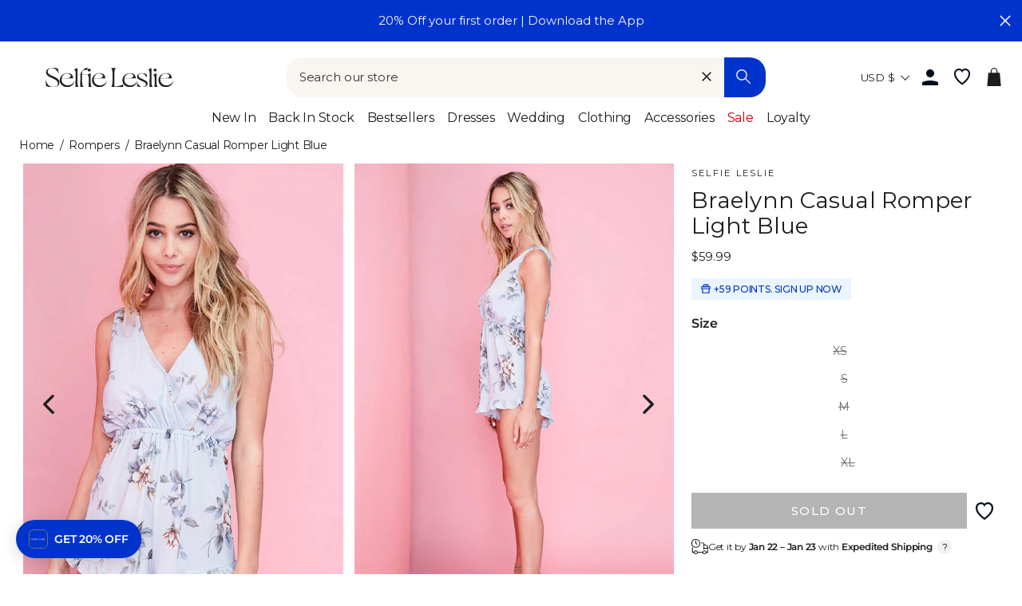

--- FILE ---
content_type: text/css
request_url: https://www.selfieleslie.com/cdn/shop/t/303/assets/component-promo-banner.min.css?v=69689889346016120751766383198
body_size: -647
content:
promo-banner{text-wrap:wrap;background-color:var(--promoBannerBackgroundColor);border:1px solid;border-color:var(--promoBannerBorderColor);color:var(--promoBannerTextColor);display:none;font-size:12px;line-height:1.2;margin-bottom:0;padding:5px;text-transform:uppercase}.product-single__meta promo-banner{font-size:17px}

--- FILE ---
content_type: text/javascript
request_url: https://www.selfieleslie.com/cdn/shop/t/303/assets/country-switcher.min.js?v=84527484539425781351766383201
body_size: 14594
content:
!function(){var t={2:function(t,n,r){var e=r(6926),o=r(9310);(t.exports=function(t,n){return o[t]||(o[t]=void 0!==n?n:{})})("versions",[]).push({version:"3.15.2",mode:e?"pure":"global",copyright:"© 2021 Denis Pushkarev (zloirock.ru)"})},17:function(t,n,r){"use strict";var e=r(1605),o=r(1344).filter;e({target:"Array",proto:!0,forced:!r(5634)("filter")},{filter:function(t){return o(this,t,arguments.length>1?arguments[1]:void 0)}})},54:function(t,n,r){"use strict";var e,o,i=r(6844),c=r(9811),u=r(2),a=r(3105),f=r(9206).get,s=r(1036),l=r(8121),p=RegExp.prototype.exec,v=u("native-string-replace",String.prototype.replace),y=p,d=(e=/a/,o=/b*/g,p.call(e,"a"),p.call(o,"a"),0!==e.lastIndex||0!==o.lastIndex),h=c.UNSUPPORTED_Y||c.BROKEN_CARET,g=void 0!==/()??/.exec("")[1];(d||g||h||s||l)&&(y=function(t){var n,r,e,o,c,u,s,l=this,x=f(l),b=x.raw;if(b)return b.lastIndex=l.lastIndex,n=y.call(b,t),l.lastIndex=b.lastIndex,n;var m=x.groups,S=h&&l.sticky,w=i.call(l),O=l.source,E=0,j=t;if(S&&(-1===(w=w.replace("y","")).indexOf("g")&&(w+="g"),j=String(t).slice(l.lastIndex),l.lastIndex>0&&(!l.multiline||l.multiline&&"\n"!==t[l.lastIndex-1])&&(O="(?: "+O+")",j=" "+j,E++),r=new RegExp("^(?:"+O+")",w)),g&&(r=new RegExp("^"+O+"$(?!\\s)",w)),d&&(e=l.lastIndex),o=p.call(S?r:l,j),S?o?(o.input=o.input.slice(E),o[0]=o[0].slice(E),o.index=l.lastIndex,l.lastIndex+=o[0].length):l.lastIndex=0:d&&o&&(l.lastIndex=l.global?o.index+o[0].length:e),g&&o&&o.length>1&&v.call(o[0],r,function(){for(c=1;c<arguments.length-2;c++)void 0===arguments[c]&&(o[c]=void 0)}),o&&m)for(o.groups=u=a(null),c=0;c<m.length;c++)u[(s=m[c])[0]]=o[s[1]];return o}),t.exports=y},115:function(t,n,r){"use strict";var e=r(1605),o=r(2074),i=r(8679),c=r(5335),u=r(2612),a=r(3747),f=r(2057),s=r(2998),l=r(5634),p=r(1602),v=r(6845),y=p("isConcatSpreadable"),d=9007199254740991,h="Maximum allowed index exceeded",g=v>=51||!o(function(){var t=[];return t[y]=!1,t.concat()[0]!==t}),x=l("concat"),b=function(t){if(!c(t))return!1;var n=t[y];return void 0!==n?!!n:i(t)};e({target:"Array",proto:!0,forced:!g||!x},{concat:function(t){var n,r,e,o,i,c=u(this),l=s(c,0),p=0;for(n=-1,e=arguments.length;n<e;n++)if(b(i=-1===n?c:arguments[n])){if(p+(o=a(i.length))>d)throw TypeError(h);for(r=0;r<o;r++,p++)r in i&&f(l,p,i[r])}else{if(p>=d)throw TypeError(h);f(l,p++,i)}return l.length=p,l}})},200:function(t,n,r){var e=function(t){return t&&t.Math==Math&&t};t.exports=e("object"==typeof globalThis&&globalThis)||e("object"==typeof window&&window)||e("object"==typeof self&&self)||e("object"==typeof r.g&&r.g)||function(){return this}()||Function("return this")()},290:function(t){t.exports=["constructor","hasOwnProperty","isPrototypeOf","propertyIsEnumerable","toLocaleString","toString","valueOf"]},298:function(t,n,r){var e=r(1602),o=r(3105),i=r(3610),c=e("unscopables"),u=Array.prototype;null==u[c]&&i.f(u,c,{configurable:!0,value:o(null)}),t.exports=function(t){u[c][t]=!0}},516:function(t,n,r){"use strict";var e=r(1344).forEach,o=r(2349)("forEach");t.exports=o?[].forEach:function(t){return e(this,t,arguments.length>1?arguments[1]:void 0)}},590:function(t,n,r){"use strict";var e=r(1605),o=r(5077),i=r(200),c=r(1883),u=r(5335),a=r(3610).f,f=r(4361),s=i.Symbol;if(o&&"function"==typeof s&&(!("description"in s.prototype)||void 0!==s().description)){var l={},p=function(){var t=arguments.length<1||void 0===arguments[0]?void 0:String(arguments[0]),n=this instanceof p?new s(t):void 0===t?s():s(t);return""===t&&(l[n]=!0),n};f(p,s);var v=p.prototype=s.prototype;v.constructor=p;var y=v.toString,d="Symbol(test)"==String(s("test")),h=/^Symbol\((.*)\)[^)]+$/;a(v,"description",{configurable:!0,get:function(){var t=u(this)?this.valueOf():this,n=y.call(t);if(c(l,t))return"";var r=d?n.slice(7,-1):n.replace(h,"$1");return""===r?void 0:r}}),e({global:!0,forced:!0},{Symbol:p})}},665:function(t){var n=0,r=Math.random();t.exports=function(t){return"Symbol("+String(void 0===t?"":t)+")_"+(++n+r).toString(36)}},779:function(t,n,r){"use strict";r(7136);var e=r(7485),o=r(54),i=r(2074),c=r(1602),u=r(7712),a=c("species"),f=RegExp.prototype;t.exports=function(t,n,r,s){var l=c(t),p=!i(function(){var n={};return n[l]=function(){return 7},7!=""[t](n)}),v=p&&!i(function(){var n=!1,r=/a/;return"split"===t&&((r={}).constructor={},r.constructor[a]=function(){return r},r.flags="",r[l]=/./[l]),r.exec=function(){return n=!0,null},r[l](""),!n});if(!p||!v||r){var y=/./[l],d=n(l,""[t],function(t,n,r,e,i){var c=n.exec;return c===o||c===f.exec?p&&!i?{done:!0,value:y.call(n,r,e)}:{done:!0,value:t.call(r,n,e)}:{done:!1}});e(String.prototype,t,d[0]),e(f,l,d[1])}s&&u(f[l],"sham",!0)}},802:function(t,n,r){var e=r(1602);n.f=e},874:function(t,n,r){var e=r(5335);t.exports=function(t,n){if(!e(t))return t;var r,o;if(n&&"function"==typeof(r=t.toString)&&!e(o=r.call(t)))return o;if("function"==typeof(r=t.valueOf)&&!e(o=r.call(t)))return o;if(!n&&"function"==typeof(r=t.toString)&&!e(o=r.call(t)))return o;throw TypeError("Can't convert object to primitive value")}},1036:function(t,n,r){var e=r(2074);t.exports=e(function(){var t=RegExp(".","string".charAt(0));return!(t.dotAll&&t.exec("\n")&&"s"===t.flags)})},1229:function(t){t.exports=function(t){if(null==t)throw TypeError("Can't call method on "+t);return t}},1272:function(t,n,r){var e=r(9720),o=r(1883),i=r(802),c=r(3610).f;t.exports=function(t){var n=e.Symbol||(e.Symbol={});o(n,t)||c(n,t,{value:i.f(t)})}},1344:function(t,n,r){var e=r(6885),o=r(8664),i=r(2612),c=r(3747),u=r(2998),a=[].push,f=function(t){var n=1==t,r=2==t,f=3==t,s=4==t,l=6==t,p=7==t,v=5==t||l;return function(y,d,h,g){for(var x,b,m=i(y),S=o(m),w=e(d,h,3),O=c(S.length),E=0,j=g||u,T=n?j(y,O):r||p?j(y,0):void 0;O>E;E++)if((v||E in S)&&(b=w(x=S[E],E,m),t))if(n)T[E]=b;else if(b)switch(t){case 3:return!0;case 5:return x;case 6:return E;case 2:a.call(T,x)}else switch(t){case 4:return!1;case 7:a.call(T,x)}return l?-1:f||s?s:T}};t.exports={forEach:f(0),map:f(1),filter:f(2),some:f(3),every:f(4),find:f(5),findIndex:f(6),filterOut:f(7)}},1412:function(t,n,r){var e=r(1605),o=r(2074),i=r(2612),c=r(7970),u=r(7168);e({target:"Object",stat:!0,forced:o(function(){c(1)}),sham:!u},{getPrototypeOf:function(t){return c(i(t))}})},1602:function(t,n,r){var e=r(200),o=r(2),i=r(1883),c=r(665),u=r(1849),a=r(5225),f=o("wks"),s=e.Symbol,l=a?s:s&&s.withoutSetter||c;t.exports=function(t){return i(f,t)&&(u||"string"==typeof f[t])||(u&&i(s,t)?f[t]=s[t]:f[t]=l("Symbol."+t)),f[t]}},1605:function(t,n,r){var e=r(200),o=r(7632).f,i=r(7712),c=r(7485),u=r(5975),a=r(4361),f=r(4977);t.exports=function(t,n){var r,s,l,p,v,y=t.target,d=t.global,h=t.stat;if(r=d?e:h?e[y]||u(y,{}):(e[y]||{}).prototype)for(s in n){if(p=n[s],l=t.noTargetGet?(v=o(r,s))&&v.value:r[s],!f(d?s:y+(h?".":"#")+s,t.forced)&&void 0!==l){if(typeof p==typeof l)continue;a(p,l)}(t.sham||l&&l.sham)&&i(p,"sham",!0),c(r,s,p,t)}}},1641:function(t,n,r){var e=r(6347),o=r(290);t.exports=Object.keys||function(t){return e(t,o)}},1688:function(t,n,r){"use strict";var e=r(5077),o=r(2074),i=r(1641),c=r(8916),u=r(9304),a=r(2612),f=r(8664),s=Object.assign,l=Object.defineProperty;t.exports=!s||o(function(){if(e&&1!==s({b:1},s(l({},"a",{enumerable:!0,get:function(){l(this,"b",{value:3,enumerable:!1})}}),{b:2})).b)return!0;var t={},n={},r=Symbol(),o="abcdefghijklmnopqrst";return t[r]=7,o.split("").forEach(function(t){n[t]=t}),7!=s({},t)[r]||i(s({},n)).join("")!=o})?function(t,n){for(var r=a(t),o=arguments.length,s=1,l=c.f,p=u.f;o>s;)for(var v,y=f(arguments[s++]),d=l?i(y).concat(l(y)):i(y),h=d.length,g=0;h>g;)v=d[g++],e&&!p.call(y,v)||(r[v]=y[v]);return r}:s},1849:function(t,n,r){var e=r(6845),o=r(2074);t.exports=!!Object.getOwnPropertySymbols&&!o(function(){var t=Symbol();return!String(t)||!(Object(t)instanceof Symbol)||!Symbol.sham&&e&&e<41})},1883:function(t,n,r){var e=r(2612),o={}.hasOwnProperty;t.exports=Object.hasOwn||function(t,n){return o.call(e(t),n)}},1898:function(t,n,r){var e=r(3062),o=r(2228),i=r(1602)("iterator");t.exports=function(t){if(null!=t)return t[i]||t["@@iterator"]||o[e(t)]}},2014:function(t,n,r){var e=r(7708),o=r(5335),i=r(1883),c=r(3610).f,u=r(665),a=r(5159),f=u("meta"),s=0,l=Object.isExtensible||function(){return!0},p=function(t){c(t,f,{value:{objectID:"O"+s++,weakData:{}}})},v=t.exports={REQUIRED:!1,fastKey:function(t,n){if(!o(t))return"symbol"==typeof t?t:("string"==typeof t?"S":"P")+t;if(!i(t,f)){if(!l(t))return"F";if(!n)return"E";p(t)}return t[f].objectID},getWeakData:function(t,n){if(!i(t,f)){if(!l(t))return!0;if(!n)return!1;p(t)}return t[f].weakData},onFreeze:function(t){return a&&v.REQUIRED&&l(t)&&!i(t,f)&&p(t),t}};e[f]=!0},2057:function(t,n,r){"use strict";var e=r(874),o=r(3610),i=r(6843);t.exports=function(t,n,r){var c=e(n);c in t?o.f(t,c,i(0,r)):t[c]=r}},2074:function(t){t.exports=function(t){try{return!!t()}catch(t){return!0}}},2147:function(t,n,r){"use strict";var e=r(9306).IteratorPrototype,o=r(3105),i=r(6843),c=r(5282),u=r(2228),a=function(){return this};t.exports=function(t,n,r){var f=n+" Iterator";return t.prototype=o(e,{next:i(1,r)}),c(t,f,!1,!0),u[f]=a,t}},2228:function(t){t.exports={}},2327:function(t,n,r){"use strict";var e=r(1605),o=r(200),i=r(4977),c=r(7485),u=r(2014),a=r(2929),f=r(5190),s=r(5335),l=r(2074),p=r(7499),v=r(5282),y=r(3054);t.exports=function(t,n,r){var d=-1!==t.indexOf("Map"),h=-1!==t.indexOf("Weak"),g=d?"set":"add",x=o[t],b=x&&x.prototype,m=x,S={},w=function(t){var n=b[t];c(b,t,"add"==t?function(t){return n.call(this,0===t?0:t),this}:"delete"==t?function(t){return!(h&&!s(t))&&n.call(this,0===t?0:t)}:"get"==t?function(t){return h&&!s(t)?void 0:n.call(this,0===t?0:t)}:"has"==t?function(t){return!(h&&!s(t))&&n.call(this,0===t?0:t)}:function(t,r){return n.call(this,0===t?0:t,r),this})};if(i(t,"function"!=typeof x||!(h||b.forEach&&!l(function(){(new x).entries().next()}))))m=r.getConstructor(n,t,d,g),u.REQUIRED=!0;else if(i(t,!0)){var O=new m,E=O[g](h?{}:-0,1)!=O,j=l(function(){O.has(1)}),T=p(function(t){new x(t)}),_=!h&&l(function(){for(var t=new x,n=5;n--;)t[g](n,n);return!t.has(-0)});T||((m=n(function(n,r){f(n,m,t);var e=y(new x,n,m);return null!=r&&a(r,e[g],{that:e,AS_ENTRIES:d}),e})).prototype=b,b.constructor=m),(j||_)&&(w("delete"),w("has"),d&&w("get")),(_||E)&&w(g),h&&b.clear&&delete b.clear}return S[t]=m,e({global:!0,forced:m!=x},S),v(m,t),h||r.setStrong(m,t,d),m}},2349:function(t,n,r){"use strict";var e=r(2074);t.exports=function(t,n){var r=[][t];return!!r&&e(function(){r.call(null,n||function(){throw 1},1)})}},2449:function(t,n,r){var e=r(5335),o=r(8569),i=r(1602)("match");t.exports=function(t){var n;return e(t)&&(void 0!==(n=t[i])?!!n:"RegExp"==o(t))}},2588:function(t,n,r){var e=r(2449);t.exports=function(t){if(e(t))throw TypeError("The method doesn't accept regular expressions");return t}},2612:function(t,n,r){var e=r(1229);t.exports=function(t){return Object(e(t))}},2886:function(t,n,r){var e=r(200),o=r(9965),i=e.WeakMap;t.exports="function"==typeof i&&/native code/.test(o(i))},2929:function(t,n,r){var e=r(3938),o=r(9034),i=r(3747),c=r(6885),u=r(1898),a=r(9868),f=function(t,n){this.stopped=t,this.result=n};t.exports=function(t,n,r){var s,l,p,v,y,d,h,g=r&&r.that,x=!(!r||!r.AS_ENTRIES),b=!(!r||!r.IS_ITERATOR),m=!(!r||!r.INTERRUPTED),S=c(n,g,1+x+m),w=function(t){return s&&a(s),new f(!0,t)},O=function(t){return x?(e(t),m?S(t[0],t[1],w):S(t[0],t[1])):m?S(t,w):S(t)};if(b)s=t;else{if("function"!=typeof(l=u(t)))throw TypeError("Target is not iterable");if(o(l)){for(p=0,v=i(t.length);v>p;p++)if((y=O(t[p]))&&y instanceof f)return y;return new f(!1)}s=l.call(t)}for(d=s.next;!(h=d.call(s)).done;){try{y=O(h.value)}catch(t){throw a(s),t}if("object"==typeof y&&y&&y instanceof f)return y}return new f(!1)}},2998:function(t,n,r){var e=r(5335),o=r(8679),i=r(1602)("species");t.exports=function(t,n){var r;return o(t)&&("function"!=typeof(r=t.constructor)||r!==Array&&!o(r.prototype)?e(r)&&null===(r=r[i])&&(r=void 0):r=void 0),new(void 0===r?Array:r)(0===n?0:n)}},3054:function(t,n,r){var e=r(5335),o=r(9686);t.exports=function(t,n,r){var i,c;return o&&"function"==typeof(i=n.constructor)&&i!==r&&e(c=i.prototype)&&c!==r.prototype&&o(t,c),t}},3062:function(t,n,r){var e=r(3129),o=r(8569),i=r(1602)("toStringTag"),c="Arguments"==o(function(){return arguments}());t.exports=e?o:function(t){var n,r,e;return void 0===t?"Undefined":null===t?"Null":"string"==typeof(r=function(t,n){try{return t[n]}catch(t){}}(n=Object(t),i))?r:c?o(n):"Object"==(e=o(n))&&"function"==typeof n.callee?"Arguments":e}},3075:function(t,n,r){var e=r(7485);t.exports=function(t,n,r){for(var o in n)e(t,o,n[o],r);return t}},3105:function(t,n,r){var e,o=r(3938),i=r(5318),c=r(290),u=r(7708),a=r(8890),f=r(3262),s=r(5904),l="prototype",p="script",v=s("IE_PROTO"),y=function(){},d=function(t){return"<"+p+">"+t+"</"+p+">"},h=function(){try{e=document.domain&&new ActiveXObject("htmlfile")}catch(t){}var t,n,r;h=e?function(t){t.write(d("")),t.close();var n=t.parentWindow.Object;return t=null,n}(e):(n=f("iframe"),r="java"+p+":",n.style.display="none",a.appendChild(n),n.src=String(r),(t=n.contentWindow.document).open(),t.write(d("document.F=Object")),t.close(),t.F);for(var o=c.length;o--;)delete h[l][c[o]];return h()};u[v]=!0,t.exports=Object.create||function(t,n){var r;return null!==t?(y[l]=o(t),r=new y,y[l]=null,r[v]=t):r=h(),void 0===n?r:i(r,n)}},3129:function(t,n,r){var e={};e[r(1602)("toStringTag")]="z",t.exports="[object z]"===String(e)},3148:function(t,n,r){"use strict";var e=r(1605),o=r(2588),i=r(1229);e({target:"String",proto:!0,forced:!r(4177)("includes")},{includes:function(t){return!!~String(i(this)).indexOf(o(t),arguments.length>1?arguments[1]:void 0)}})},3262:function(t,n,r){var e=r(200),o=r(5335),i=e.document,c=o(i)&&o(i.createElement);t.exports=function(t){return c?i.createElement(t):{}}},3524:function(t,n,r){"use strict";var e=r(6492),o=r(3610),i=r(1602),c=r(5077),u=i("species");t.exports=function(t){var n=e(t),r=o.f;c&&n&&!n[u]&&r(n,u,{configurable:!0,get:function(){return this}})}},3534:function(t,n,r){"use strict";var e=r(1605),o=r(200),i=r(6492),c=r(6926),u=r(5077),a=r(1849),f=r(5225),s=r(2074),l=r(1883),p=r(8679),v=r(5335),y=r(3938),d=r(2612),h=r(5476),g=r(874),x=r(6843),b=r(3105),m=r(1641),S=r(4789),w=r(6509),O=r(8916),E=r(7632),j=r(3610),T=r(9304),_=r(7712),k=r(7485),L=r(2),A=r(5904),C=r(7708),P=r(665),I=r(1602),R=r(802),M=r(1272),D=r(5282),F=r(9206),N=r(1344).forEach,z=A("hidden"),U="Symbol",q="prototype",G=I("toPrimitive"),H=F.set,B=F.getterFor(U),K=Object[q],V=o.Symbol,W=i("JSON","stringify"),Y=E.f,Q=j.f,$=w.f,J=T.f,X=L("symbols"),Z=L("op-symbols"),tt=L("string-to-symbol-registry"),nt=L("symbol-to-string-registry"),rt=L("wks"),et=o.QObject,ot=!et||!et[q]||!et[q].findChild,it=u&&s(function(){return 7!=b(Q({},"a",{get:function(){return Q(this,"a",{value:7}).a}})).a})?function(t,n,r){var e=Y(K,n);e&&delete K[n],Q(t,n,r),e&&t!==K&&Q(K,n,e)}:Q,ct=function(t,n){var r=X[t]=b(V[q]);return H(r,{type:U,tag:t,description:n}),u||(r.description=n),r},ut=f?function(t){return"symbol"==typeof t}:function(t){return Object(t)instanceof V},at=function(t,n,r){t===K&&at(Z,n,r),y(t);var e=g(n,!0);return y(r),l(X,e)?(r.enumerable?(l(t,z)&&t[z][e]&&(t[z][e]=!1),r=b(r,{enumerable:x(0,!1)})):(l(t,z)||Q(t,z,x(1,{})),t[z][e]=!0),it(t,e,r)):Q(t,e,r)},ft=function(t,n){y(t);var r=h(n),e=m(r).concat(vt(r));return N(e,function(n){u&&!st.call(r,n)||at(t,n,r[n])}),t},st=function(t){var n=g(t,!0),r=J.call(this,n);return!(this===K&&l(X,n)&&!l(Z,n))&&(!(r||!l(this,n)||!l(X,n)||l(this,z)&&this[z][n])||r)},lt=function(t,n){var r=h(t),e=g(n,!0);if(r!==K||!l(X,e)||l(Z,e)){var o=Y(r,e);return!o||!l(X,e)||l(r,z)&&r[z][e]||(o.enumerable=!0),o}},pt=function(t){var n=$(h(t)),r=[];return N(n,function(t){l(X,t)||l(C,t)||r.push(t)}),r},vt=function(t){var n=t===K,r=$(n?Z:h(t)),e=[];return N(r,function(t){!l(X,t)||n&&!l(K,t)||e.push(X[t])}),e};(a||(V=function(){if(this instanceof V)throw TypeError("Symbol is not a constructor");var t=arguments.length&&void 0!==arguments[0]?String(arguments[0]):void 0,n=P(t),r=function(t){this===K&&r.call(Z,t),l(this,z)&&l(this[z],n)&&(this[z][n]=!1),it(this,n,x(1,t))};return u&&ot&&it(K,n,{configurable:!0,set:r}),ct(n,t)},k(V[q],"toString",function(){return B(this).tag}),k(V,"withoutSetter",function(t){return ct(P(t),t)}),T.f=st,j.f=at,E.f=lt,S.f=w.f=pt,O.f=vt,R.f=function(t){return ct(I(t),t)},u&&(Q(V[q],"description",{configurable:!0,get:function(){return B(this).description}}),c||k(K,"propertyIsEnumerable",st,{unsafe:!0}))),e({global:!0,wrap:!0,forced:!a,sham:!a},{Symbol:V}),N(m(rt),function(t){M(t)}),e({target:U,stat:!0,forced:!a},{for:function(t){var n=String(t);if(l(tt,n))return tt[n];var r=V(n);return tt[n]=r,nt[r]=n,r},keyFor:function(t){if(!ut(t))throw TypeError(t+" is not a symbol");if(l(nt,t))return nt[t]},useSetter:function(){ot=!0},useSimple:function(){ot=!1}}),e({target:"Object",stat:!0,forced:!a,sham:!u},{create:function(t,n){return void 0===n?b(t):ft(b(t),n)},defineProperty:at,defineProperties:ft,getOwnPropertyDescriptor:lt}),e({target:"Object",stat:!0,forced:!a},{getOwnPropertyNames:pt,getOwnPropertySymbols:vt}),e({target:"Object",stat:!0,forced:s(function(){O.f(1)})},{getOwnPropertySymbols:function(t){return O.f(d(t))}}),W)&&e({target:"JSON",stat:!0,forced:!a||s(function(){var t=V();return"[null]"!=W([t])||"{}"!=W({a:t})||"{}"!=W(Object(t))})},{stringify:function(t,n,r){for(var e,o=[t],i=1;arguments.length>i;)o.push(arguments[i++]);if(e=n,(v(n)||void 0!==t)&&!ut(t))return p(n)||(n=function(t,n){if("function"==typeof e&&(n=e.call(this,t,n)),!ut(n))return n}),o[1]=n,W.apply(null,o)}});V[q][G]||_(V[q],G,V[q].valueOf),D(V,U),C[z]=!0},3610:function(t,n,r){var e=r(5077),o=r(7694),i=r(3938),c=r(874),u=Object.defineProperty;n.f=e?u:function(t,n,r){if(i(t),n=c(n,!0),i(r),o)try{return u(t,n,r)}catch(t){}if("get"in r||"set"in r)throw TypeError("Accessors not supported");return"value"in r&&(t[n]=r.value),t}},3747:function(t,n,r){var e=r(7317),o=Math.min;t.exports=function(t){return t>0?o(e(t),9007199254740991):0}},3938:function(t,n,r){var e=r(5335);t.exports=function(t){if(!e(t))throw TypeError(String(t)+" is not an object");return t}},4177:function(t,n,r){var e=r(1602)("match");t.exports=function(t){var n=/./;try{"/./"[t](n)}catch(r){try{return n[e]=!1,"/./"[t](n)}catch(t){}}return!1}},4189:function(t,n,r){r(1605)({target:"Function",proto:!0},{bind:r(8891)})},4216:function(t,n,r){r(1272)("iterator")},4361:function(t,n,r){var e=r(1883),o=r(5816),i=r(7632),c=r(3610);t.exports=function(t,n){for(var r=o(n),u=c.f,a=i.f,f=0;f<r.length;f++){var s=r[f];e(t,s)||u(t,s,a(n,s))}}},4602:function(t,n,r){var e=r(200),o=r(5549),i=r(8665),c=r(7712),u=r(1602),a=u("iterator"),f=u("toStringTag"),s=i.values;for(var l in o){var p=e[l],v=p&&p.prototype;if(v){if(v[a]!==s)try{c(v,a,s)}catch(t){v[a]=s}if(v[f]||c(v,f,l),o[l])for(var y in i)if(v[y]!==i[y])try{c(v,y,i[y])}catch(t){v[y]=i[y]}}}},4606:function(t,n,r){var e=r(1605),o=r(6492),i=r(9085),c=r(3938),u=r(5335),a=r(3105),f=r(8891),s=r(2074),l=o("Reflect","construct"),p=s(function(){function t(){}return!(l(function(){},[],t)instanceof t)}),v=!s(function(){l(function(){})}),y=p||v;e({target:"Reflect",stat:!0,forced:y,sham:y},{construct:function(t,n){i(t),c(n);var r=arguments.length<3?t:i(arguments[2]);if(v&&!p)return l(t,n,r);if(t==r){switch(n.length){case 0:return new t;case 1:return new t(n[0]);case 2:return new t(n[0],n[1]);case 3:return new t(n[0],n[1],n[2]);case 4:return new t(n[0],n[1],n[2],n[3])}var e=[null];return e.push.apply(e,n),new(f.apply(t,e))}var o=r.prototype,s=a(u(o)?o:Object.prototype),y=Function.apply.call(t,s,n);return u(y)?y:s}})},4632:function(t,n,r){r(1605)({target:"Object",stat:!0},{setPrototypeOf:r(9686)})},4789:function(t,n,r){var e=r(6347),o=r(290).concat("length","prototype");n.f=Object.getOwnPropertyNames||function(t){return e(t,o)}},4913:function(t,n,r){"use strict";var e=r(1605),o=r(5335),i=r(8679),c=r(6539),u=r(3747),a=r(5476),f=r(2057),s=r(1602),l=r(5634)("slice"),p=s("species"),v=[].slice,y=Math.max;e({target:"Array",proto:!0,forced:!l},{slice:function(t,n){var r,e,s,l=a(this),d=u(l.length),h=c(t,d),g=c(void 0===n?d:n,d);if(i(l)&&("function"!=typeof(r=l.constructor)||r!==Array&&!i(r.prototype)?o(r)&&null===(r=r[p])&&(r=void 0):r=void 0,r===Array||void 0===r))return v.call(l,h,g);for(e=new(void 0===r?Array:r)(y(g-h,0)),s=0;h<g;h++,s++)h in l&&f(e,s,l[h]);return e.length=s,e}})},4972:function(t,n,r){"use strict";var e=r(3129),o=r(3062);t.exports=e?{}.toString:function(){return"[object "+o(this)+"]"}},4977:function(t,n,r){var e=r(2074),o=/#|\.prototype\./,i=function(t,n){var r=u[c(t)];return r==f||r!=a&&("function"==typeof n?e(n):!!n)},c=i.normalize=function(t){return String(t).replace(o,".").toLowerCase()},u=i.data={},a=i.NATIVE="N",f=i.POLYFILL="P";t.exports=i},5077:function(t,n,r){var e=r(2074);t.exports=!e(function(){return 7!=Object.defineProperty({},1,{get:function(){return 7}})[1]})},5086:function(t,n,r){var e=r(3129),o=r(7485),i=r(4972);e||o(Object.prototype,"toString",i,{unsafe:!0})},5159:function(t,n,r){var e=r(2074);t.exports=!e(function(){return Object.isExtensible(Object.preventExtensions({}))})},5190:function(t){t.exports=function(t,n,r){if(!(t instanceof n))throw TypeError("Incorrect "+(r?r+" ":"")+"invocation");return t}},5225:function(t,n,r){var e=r(1849);t.exports=e&&!Symbol.sham&&"symbol"==typeof Symbol.iterator},5282:function(t,n,r){var e=r(3610).f,o=r(1883),i=r(1602)("toStringTag");t.exports=function(t,n,r){t&&!o(t=r?t:t.prototype,i)&&e(t,i,{configurable:!0,value:n})}},5318:function(t,n,r){var e=r(5077),o=r(3610),i=r(3938),c=r(1641);t.exports=e?Object.defineProperties:function(t,n){i(t);for(var r,e=c(n),u=e.length,a=0;u>a;)o.f(t,r=e[a++],n[r]);return t}},5335:function(t){t.exports=function(t){return"object"==typeof t?null!==t:"function"==typeof t}},5476:function(t,n,r){var e=r(8664),o=r(1229);t.exports=function(t){return e(o(t))}},5549:function(t){t.exports={CSSRuleList:0,CSSStyleDeclaration:0,CSSValueList:0,ClientRectList:0,DOMRectList:0,DOMStringList:0,DOMTokenList:1,DataTransferItemList:0,FileList:0,HTMLAllCollection:0,HTMLCollection:0,HTMLFormElement:0,HTMLSelectElement:0,MediaList:0,MimeTypeArray:0,NamedNodeMap:0,NodeList:1,PaintRequestList:0,Plugin:0,PluginArray:0,SVGLengthList:0,SVGNumberList:0,SVGPathSegList:0,SVGPointList:0,SVGStringList:0,SVGTransformList:0,SourceBufferList:0,StyleSheetList:0,TextTrackCueList:0,TextTrackList:0,TouchList:0}},5634:function(t,n,r){var e=r(2074),o=r(1602),i=r(6845),c=o("species");t.exports=function(t){return i>=51||!e(function(){var n=[];return(n.constructor={})[c]=function(){return{foo:1}},1!==n[t](Boolean).foo})}},5723:function(t,n,r){"use strict";var e=r(1605),o=r(2147),i=r(7970),c=r(9686),u=r(5282),a=r(7712),f=r(7485),s=r(1602),l=r(6926),p=r(2228),v=r(9306),y=v.IteratorPrototype,d=v.BUGGY_SAFARI_ITERATORS,h=s("iterator"),g="keys",x="values",b="entries",m=function(){return this};t.exports=function(t,n,r,s,v,S,w){o(r,n,s);var O,E,j,T=function(t){if(t===v&&C)return C;if(!d&&t in L)return L[t];switch(t){case g:case x:case b:return function(){return new r(this,t)}}return function(){return new r(this)}},_=n+" Iterator",k=!1,L=t.prototype,A=L[h]||L["@@iterator"]||v&&L[v],C=!d&&A||T(v),P="Array"==n&&L.entries||A;if(P&&(O=i(P.call(new t)),y!==Object.prototype&&O.next&&(l||i(O)===y||(c?c(O,y):"function"!=typeof O[h]&&a(O,h,m)),u(O,_,!0,!0),l&&(p[_]=m))),v==x&&A&&A.name!==x&&(k=!0,C=function(){return A.call(this)}),l&&!w||L[h]===C||a(L,h,C),p[n]=C,v)if(E={values:T(x),keys:S?C:T(g),entries:T(b)},w)for(j in E)(d||k||!(j in L))&&f(L,j,E[j]);else e({target:n,proto:!0,forced:d||k},E);return E}},5816:function(t,n,r){var e=r(6492),o=r(4789),i=r(8916),c=r(3938);t.exports=e("Reflect","ownKeys")||function(t){var n=o.f(c(t)),r=i.f;return r?n.concat(r(t)):n}},5852:function(t,n,r){var e=r(1605),o=r(5077);e({target:"Object",stat:!0,forced:!o,sham:!o},{defineProperty:r(3610).f})},5904:function(t,n,r){var e=r(2),o=r(665),i=e("keys");t.exports=function(t){return i[t]||(i[t]=o(t))}},5959:function(t,n,r){"use strict";var e=r(3610).f,o=r(3105),i=r(3075),c=r(6885),u=r(5190),a=r(2929),f=r(5723),s=r(3524),l=r(5077),p=r(2014).fastKey,v=r(9206),y=v.set,d=v.getterFor;t.exports={getConstructor:function(t,n,r,f){var s=t(function(t,e){u(t,s,n),y(t,{type:n,index:o(null),first:void 0,last:void 0,size:0}),l||(t.size=0),null!=e&&a(e,t[f],{that:t,AS_ENTRIES:r})}),v=d(n),h=function(t,n,r){var e,o,i=v(t),c=g(t,n);return c?c.value=r:(i.last=c={index:o=p(n,!0),key:n,value:r,previous:e=i.last,next:void 0,removed:!1},i.first||(i.first=c),e&&(e.next=c),l?i.size++:t.size++,"F"!==o&&(i.index[o]=c)),t},g=function(t,n){var r,e=v(t),o=p(n);if("F"!==o)return e.index[o];for(r=e.first;r;r=r.next)if(r.key==n)return r};return i(s.prototype,{clear:function(){for(var t=v(this),n=t.index,r=t.first;r;)r.removed=!0,r.previous&&(r.previous=r.previous.next=void 0),delete n[r.index],r=r.next;t.first=t.last=void 0,l?t.size=0:this.size=0},delete:function(t){var n=this,r=v(n),e=g(n,t);if(e){var o=e.next,i=e.previous;delete r.index[e.index],e.removed=!0,i&&(i.next=o),o&&(o.previous=i),r.first==e&&(r.first=o),r.last==e&&(r.last=i),l?r.size--:n.size--}return!!e},forEach:function(t){for(var n,r=v(this),e=c(t,arguments.length>1?arguments[1]:void 0,3);n=n?n.next:r.first;)for(e(n.value,n.key,this);n&&n.removed;)n=n.previous},has:function(t){return!!g(this,t)}}),i(s.prototype,r?{get:function(t){var n=g(this,t);return n&&n.value},set:function(t,n){return h(this,0===t?0:t,n)}}:{add:function(t){return h(this,t=0===t?0:t,t)}}),l&&e(s.prototype,"size",{get:function(){return v(this).size}}),s},setStrong:function(t,n,r){var e=n+" Iterator",o=d(n),i=d(e);f(t,n,function(t,n){y(this,{type:e,target:t,state:o(t),kind:n,last:void 0})},function(){for(var t=i(this),n=t.kind,r=t.last;r&&r.removed;)r=r.previous;return t.target&&(t.last=r=r?r.next:t.state.first)?"keys"==n?{value:r.key,done:!1}:"values"==n?{value:r.value,done:!1}:{value:[r.key,r.value],done:!1}:(t.target=void 0,{value:void 0,done:!0})},r?"entries":"values",!r,!0),s(n)}}},5975:function(t,n,r){var e=r(200),o=r(7712);t.exports=function(t,n){try{o(e,t,n)}catch(r){e[t]=n}return n}},6048:function(t,n,r){"use strict";var e=r(7485),o=r(3938),i=r(2074),c=r(6844),u="toString",a=RegExp.prototype,f=a[u],s=i(function(){return"/a/b"!=f.call({source:"a",flags:"b"})}),l=f.name!=u;(s||l)&&e(RegExp.prototype,u,function(){var t=o(this),n=String(t.source),r=t.flags;return"/"+n+"/"+String(void 0===r&&t instanceof RegExp&&!("flags"in a)?c.call(t):r)},{unsafe:!0})},6255:function(t,n,r){"use strict";var e=r(779),o=r(3938),i=r(3747),c=r(1229),u=r(7234),a=r(6793);e("match",function(t,n,r){return[function(n){var r=c(this),e=null==n?void 0:n[t];return void 0!==e?e.call(n,r):new RegExp(n)[t](String(r))},function(t){var e=r(n,this,t);if(e.done)return e.value;var c=o(this),f=String(t);if(!c.global)return a(c,f);var s=c.unicode;c.lastIndex=0;for(var l,p=[],v=0;null!==(l=a(c,f));){var y=String(l[0]);p[v]=y,""===y&&(c.lastIndex=u(f,i(c.lastIndex),s)),v++}return 0===v?null:p}]})},6347:function(t,n,r){var e=r(1883),o=r(5476),i=r(8186).indexOf,c=r(7708);t.exports=function(t,n){var r,u=o(t),a=0,f=[];for(r in u)!e(c,r)&&e(u,r)&&f.push(r);for(;n.length>a;)e(u,r=n[a++])&&(~i(f,r)||f.push(r));return f}},6492:function(t,n,r){var e=r(9720),o=r(200),i=function(t){return"function"==typeof t?t:void 0};t.exports=function(t,n){return arguments.length<2?i(e[t])||i(o[t]):e[t]&&e[t][n]||o[t]&&o[t][n]}},6509:function(t,n,r){var e=r(5476),o=r(4789).f,i={}.toString,c="object"==typeof window&&window&&Object.getOwnPropertyNames?Object.getOwnPropertyNames(window):[];t.exports.f=function(t){return c&&"[object Window]"==i.call(t)?function(t){try{return o(t)}catch(t){return c.slice()}}(t):o(e(t))}},6539:function(t,n,r){var e=r(7317),o=Math.max,i=Math.min;t.exports=function(t,n){var r=e(t);return r<0?o(r+n,0):i(r,n)}},6793:function(t,n,r){var e=r(8569),o=r(54);t.exports=function(t,n){var r=t.exec;if("function"==typeof r){var i=r.call(t,n);if("object"!=typeof i)throw TypeError("RegExp exec method returned something other than an Object or null");return i}if("RegExp"!==e(t))throw TypeError("RegExp#exec called on incompatible receiver");return o.call(t,n)}},6843:function(t){t.exports=function(t,n){return{enumerable:!(1&t),configurable:!(2&t),writable:!(4&t),value:n}}},6844:function(t,n,r){"use strict";var e=r(3938);t.exports=function(){var t=e(this),n="";return t.global&&(n+="g"),t.ignoreCase&&(n+="i"),t.multiline&&(n+="m"),t.dotAll&&(n+="s"),t.unicode&&(n+="u"),t.sticky&&(n+="y"),n}},6845:function(t,n,r){var e,o,i=r(200),c=r(7061),u=i.process,a=u&&u.versions,f=a&&a.v8;f?o=(e=f.split("."))[0]<4?1:e[0]+e[1]:c&&(!(e=c.match(/Edge\/(\d+)/))||e[1]>=74)&&(e=c.match(/Chrome\/(\d+)/))&&(o=e[1]),t.exports=o&&+o},6885:function(t,n,r){var e=r(9085);t.exports=function(t,n,r){if(e(t),void 0===n)return t;switch(r){case 0:return function(){return t.call(n)};case 1:return function(r){return t.call(n,r)};case 2:return function(r,e){return t.call(n,r,e)};case 3:return function(r,e,o){return t.call(n,r,e,o)}}return function(){return t.apply(n,arguments)}}},6926:function(t){t.exports=!1},7061:function(t,n,r){var e=r(6492);t.exports=e("navigator","userAgent")||""},7136:function(t,n,r){"use strict";var e=r(1605),o=r(54);e({target:"RegExp",proto:!0,forced:/./.exec!==o},{exec:o})},7168:function(t,n,r){var e=r(2074);t.exports=!e(function(){function t(){}return t.prototype.constructor=null,Object.getPrototypeOf(new t)!==t.prototype})},7234:function(t,n,r){"use strict";var e=r(7804).charAt;t.exports=function(t,n,r){return n+(r?e(t,n).length:1)}},7317:function(t){var n=Math.ceil,r=Math.floor;t.exports=function(t){return isNaN(t=+t)?0:(t>0?r:n)(t)}},7473:function(t,n,r){var e=r(5335);t.exports=function(t){if(!e(t)&&null!==t)throw TypeError("Can't set "+String(t)+" as a prototype");return t}},7485:function(t,n,r){var e=r(200),o=r(7712),i=r(1883),c=r(5975),u=r(9965),a=r(9206),f=a.get,s=a.enforce,l=String(String).split("String");(t.exports=function(t,n,r,u){var a,f=!!u&&!!u.unsafe,p=!!u&&!!u.enumerable,v=!!u&&!!u.noTargetGet;"function"==typeof r&&("string"!=typeof n||i(r,"name")||o(r,"name",n),(a=s(r)).source||(a.source=l.join("string"==typeof n?n:""))),t!==e?(f?!v&&t[n]&&(p=!0):delete t[n],p?t[n]=r:o(t,n,r)):p?t[n]=r:c(n,r)})(Function.prototype,"toString",function(){return"function"==typeof this&&f(this).source||u(this)})},7499:function(t,n,r){var e=r(1602)("iterator"),o=!1;try{var i=0,c={next:function(){return{done:!!i++}},return:function(){o=!0}};c[e]=function(){return this},Array.from(c,function(){throw 2})}catch(t){}t.exports=function(t,n){if(!n&&!o)return!1;var r=!1;try{var i={};i[e]=function(){return{next:function(){return{done:r=!0}}}},t(i)}catch(t){}return r}},7632:function(t,n,r){var e=r(5077),o=r(9304),i=r(6843),c=r(5476),u=r(874),a=r(1883),f=r(7694),s=Object.getOwnPropertyDescriptor;n.f=e?s:function(t,n){if(t=c(t),n=u(n,!0),f)try{return s(t,n)}catch(t){}if(a(t,n))return i(!o.f.call(t,n),t[n])}},7694:function(t,n,r){var e=r(5077),o=r(2074),i=r(3262);t.exports=!e&&!o(function(){return 7!=Object.defineProperty(i("div"),"a",{get:function(){return 7}}).a})},7708:function(t){t.exports={}},7712:function(t,n,r){var e=r(5077),o=r(3610),i=r(6843);t.exports=e?function(t,n,r){return o.f(t,n,i(1,r))}:function(t,n,r){return t[n]=r,t}},7746:function(t,n,r){"use strict";var e=r(1605),o=r(8186).includes,i=r(298);e({target:"Array",proto:!0},{includes:function(t){return o(this,t,arguments.length>1?arguments[1]:void 0)}}),i("includes")},7755:function(t,n,r){r(1605)({target:"Object",stat:!0,sham:!r(5077)},{create:r(3105)})},7804:function(t,n,r){var e=r(7317),o=r(1229),i=function(t){return function(n,r){var i,c,u=String(o(n)),a=e(r),f=u.length;return a<0||a>=f?t?"":void 0:(i=u.charCodeAt(a))<55296||i>56319||a+1===f||(c=u.charCodeAt(a+1))<56320||c>57343?t?u.charAt(a):i:t?u.slice(a,a+2):c-56320+(i-55296<<10)+65536}};t.exports={codeAt:i(!1),charAt:i(!0)}},7918:function(t,n,r){"use strict";var e=r(2327),o=r(5959);t.exports=e("Map",function(t){return function(){return t(this,arguments.length?arguments[0]:void 0)}},o)},7970:function(t,n,r){var e=r(1883),o=r(2612),i=r(5904),c=r(7168),u=i("IE_PROTO"),a=Object.prototype;t.exports=c?Object.getPrototypeOf:function(t){return t=o(t),e(t,u)?t[u]:"function"==typeof t.constructor&&t instanceof t.constructor?t.constructor.prototype:t instanceof Object?a:null}},8121:function(t,n,r){var e=r(2074);t.exports=e(function(){var t=RegExp("(?<a>b)","string".charAt(5));return"b"!==t.exec("b").groups.a||"bc"!=="b".replace(t,"$<a>c")})},8186:function(t,n,r){var e=r(5476),o=r(3747),i=r(6539),c=function(t){return function(n,r,c){var u,a=e(n),f=o(a.length),s=i(c,f);if(t&&r!=r){for(;f>s;)if((u=a[s++])!=u)return!0}else for(;f>s;s++)if((t||s in a)&&a[s]===r)return t||s||0;return!t&&-1}};t.exports={includes:c(!0),indexOf:c(!1)}},8379:function(t,n,r){var e=r(200),o=r(5549),i=r(516),c=r(7712);for(var u in o){var a=e[u],f=a&&a.prototype;if(f&&f.forEach!==i)try{c(f,"forEach",i)}catch(t){f.forEach=i}}},8476:function(t,n,r){"use strict";var e=r(1605),o=r(516);e({target:"Array",proto:!0,forced:[].forEach!=o},{forEach:o})},8569:function(t){var n={}.toString;t.exports=function(t){return n.call(t).slice(8,-1)}},8664:function(t,n,r){var e=r(2074),o=r(8569),i="".split;t.exports=e(function(){return!Object("z").propertyIsEnumerable(0)})?function(t){return"String"==o(t)?i.call(t,""):Object(t)}:Object},8665:function(t,n,r){"use strict";var e=r(5476),o=r(298),i=r(2228),c=r(9206),u=r(5723),a="Array Iterator",f=c.set,s=c.getterFor(a);t.exports=u(Array,"Array",function(t,n){f(this,{type:a,target:e(t),index:0,kind:n})},function(){var t=s(this),n=t.target,r=t.kind,e=t.index++;return!n||e>=n.length?(t.target=void 0,{value:void 0,done:!0}):"keys"==r?{value:e,done:!1}:"values"==r?{value:n[e],done:!1}:{value:[e,n[e]],done:!1}},"values"),i.Arguments=i.Array,o("keys"),o("values"),o("entries")},8679:function(t,n,r){var e=r(8569);t.exports=Array.isArray||function(t){return"Array"==e(t)}},8890:function(t,n,r){var e=r(6492);t.exports=e("document","documentElement")},8891:function(t,n,r){"use strict";var e=r(9085),o=r(5335),i=[].slice,c={};t.exports=Function.bind||function(t){var n=e(this),r=i.call(arguments,1),u=function(){var e=r.concat(i.call(arguments));return this instanceof u?function(t,n,r){if(!(n in c)){for(var e=[],o=0;o<n;o++)e[o]="a["+o+"]";c[n]=Function("C,a","return new C("+e.join(",")+")")}return c[n](t,r)}(n,e.length,e):n.apply(t,e)};return o(n.prototype)&&(u.prototype=n.prototype),u}},8916:function(t,n){n.f=Object.getOwnPropertySymbols},9034:function(t,n,r){var e=r(1602),o=r(2228),i=e("iterator"),c=Array.prototype;t.exports=function(t){return void 0!==t&&(o.Array===t||c[i]===t)}},9085:function(t){t.exports=function(t){if("function"!=typeof t)throw TypeError(String(t)+" is not a function");return t}},9206:function(t,n,r){var e,o,i,c=r(2886),u=r(200),a=r(5335),f=r(7712),s=r(1883),l=r(9310),p=r(5904),v=r(7708),y="Object already initialized",d=u.WeakMap;if(c||l.state){var h=l.state||(l.state=new d),g=h.get,x=h.has,b=h.set;e=function(t,n){if(x.call(h,t))throw new TypeError(y);return n.facade=t,b.call(h,t,n),n},o=function(t){return g.call(h,t)||{}},i=function(t){return x.call(h,t)}}else{var m=p("state");v[m]=!0,e=function(t,n){if(s(t,m))throw new TypeError(y);return n.facade=t,f(t,m,n),n},o=function(t){return s(t,m)?t[m]:{}},i=function(t){return s(t,m)}}t.exports={set:e,get:o,has:i,enforce:function(t){return i(t)?o(t):e(t,{})},getterFor:function(t){return function(n){var r;if(!a(n)||(r=o(n)).type!==t)throw TypeError("Incompatible receiver, "+t+" required");return r}}}},9218:function(t,n,r){var e=r(1605),o=r(1688);e({target:"Object",stat:!0,forced:Object.assign!==o},{assign:o})},9304:function(t,n){"use strict";var r={}.propertyIsEnumerable,e=Object.getOwnPropertyDescriptor,o=e&&!r.call({1:2},1);n.f=o?function(t){var n=e(this,t);return!!n&&n.enumerable}:r},9306:function(t,n,r){"use strict";var e,o,i,c=r(2074),u=r(7970),a=r(7712),f=r(1883),s=r(1602),l=r(6926),p=s("iterator"),v=!1;[].keys&&("next"in(i=[].keys())?(o=u(u(i)))!==Object.prototype&&(e=o):v=!0);var y=null==e||c(function(){var t={};return e[p].call(t)!==t});y&&(e={}),l&&!y||f(e,p)||a(e,p,function(){return this}),t.exports={IteratorPrototype:e,BUGGY_SAFARI_ITERATORS:v}},9310:function(t,n,r){var e=r(200),o=r(5975),i="__core-js_shared__",c=e[i]||o(i,{});t.exports=c},9389:function(t,n,r){var e=r(7485),o=Date.prototype,i="Invalid Date",c="toString",u=o[c],a=o.getTime;new Date(NaN)+""!=i&&e(o,c,function(){var t=a.call(this);return t==t?u.call(this):i})},9686:function(t,n,r){var e=r(3938),o=r(7473);t.exports=Object.setPrototypeOf||("__proto__"in{}?function(){var t,n=!1,r={};try{(t=Object.getOwnPropertyDescriptor(Object.prototype,"__proto__").set).call(r,[]),n=r instanceof Array}catch(t){}return function(r,i){return e(r),o(i),n?t.call(r,i):r.__proto__=i,r}}():void 0)},9693:function(t,n,r){"use strict";var e=r(1605),o=r(8186).indexOf,i=r(2349),c=[].indexOf,u=!!c&&1/[1].indexOf(1,-0)<0,a=i("indexOf");e({target:"Array",proto:!0,forced:u||!a},{indexOf:function(t){return u?c.apply(this,arguments)||0:o(this,t,arguments.length>1?arguments[1]:void 0)}})},9720:function(t,n,r){var e=r(200);t.exports=e},9811:function(t,n,r){var e=r(2074),o=function(t,n){return RegExp(t,n)};n.UNSUPPORTED_Y=e(function(){var t=o("a","y");return t.lastIndex=2,null!=t.exec("abcd")}),n.BROKEN_CARET=e(function(){var t=o("^r","gy");return t.lastIndex=2,null!=t.exec("str")})},9868:function(t,n,r){var e=r(3938);t.exports=function(t){var n=t.return;if(void 0!==n)return e(n.call(t)).value}},9965:function(t,n,r){var e=r(9310),o=Function.toString;"function"!=typeof e.inspectSource&&(e.inspectSource=function(t){return o.call(t)}),t.exports=e.inspectSource},9979:function(t,n,r){"use strict";var e=r(7804).charAt,o=r(9206),i=r(5723),c="String Iterator",u=o.set,a=o.getterFor(c);i(String,"String",function(t){u(this,{type:c,string:String(t),index:0})},function(){var t,n=a(this),r=n.string,o=n.index;return o>=r.length?{value:void 0,done:!0}:(t=e(r,o),n.index+=t.length,{value:t,done:!1})})}},n={};function r(e){var o=n[e];if(void 0!==o)return o.exports;var i=n[e]={exports:{}};return t[e](i,i.exports,r),i.exports}r.n=function(t){var n=t&&t.__esModule?function(){return t.default}:function(){return t};return r.d(n,{a:n}),n},r.d=function(t,n){for(var e in n)r.o(n,e)&&!r.o(t,e)&&Object.defineProperty(t,e,{enumerable:!0,get:n[e]})},r.g=function(){if("object"==typeof globalThis)return globalThis;try{return this||new Function("return this")()}catch(t){if("object"==typeof window)return window}}(),r.o=function(t,n){return Object.prototype.hasOwnProperty.call(t,n)},function(){"use strict";r(17),r(4189),r(8476),r(8379),r(115),r(4913),r(7136),r(6255),r(9218),r(7746),r(3148),r(4632),r(1412),r(9693),r(9389),r(5086),r(6048),r(4606),r(8665),r(7918),r(9979),r(4602),r(7755),r(5852),r(3534),r(590),r(4216);function t(n){return t="function"==typeof Symbol&&"symbol"==typeof Symbol.iterator?function(t){return typeof t}:function(t){return t&&"function"==typeof Symbol&&t.constructor===Symbol&&t!==Symbol.prototype?"symbol":typeof t},t(n)}function n(t,n){for(var r=0;r<n.length;r++){var e=n[r];e.enumerable=e.enumerable||!1,e.configurable=!0,"value"in e&&(e.writable=!0),Object.defineProperty(t,e.key,e)}}function e(n){var r=c();return function(){var e,o=a(n);if(r){var i=a(this).constructor;e=Reflect.construct(o,arguments,i)}else e=o.apply(this,arguments);return function(n,r){if(r&&("object"===t(r)||"function"==typeof r))return r;return function(t){if(void 0===t)throw new ReferenceError("this hasn't been initialised - super() hasn't been called");return t}(n)}(this,e)}}function o(t){var n="function"==typeof Map?new Map:void 0;return o=function(t){if(null===t||(r=t,-1===Function.toString.call(r).indexOf("[native code]")))return t;var r;if("function"!=typeof t)throw new TypeError("Super expression must either be null or a function");if(void 0!==n){if(n.has(t))return n.get(t);n.set(t,e)}function e(){return i(t,arguments,a(this).constructor)}return e.prototype=Object.create(t.prototype,{constructor:{value:e,enumerable:!1,writable:!0,configurable:!0}}),u(e,t)},o(t)}function i(t,n,r){return i=c()?Reflect.construct:function(t,n,r){var e=[null];e.push.apply(e,n);var o=new(Function.bind.apply(t,e));return r&&u(o,r.prototype),o},i.apply(null,arguments)}function c(){if("undefined"==typeof Reflect||!Reflect.construct)return!1;if(Reflect.construct.sham)return!1;if("function"==typeof Proxy)return!0;try{return Boolean.prototype.valueOf.call(Reflect.construct(Boolean,[],function(){})),!0}catch(t){return!1}}function u(t,n){return u=Object.setPrototypeOf||function(t,n){return t.__proto__=n,t},u(t,n)}function a(t){return a=Object.setPrototypeOf?Object.getPrototypeOf:function(t){return t.__proto__||Object.getPrototypeOf(t)},a(t)}var f=function(t){!function(t,n){if("function"!=typeof n&&null!==n)throw new TypeError("Super expression must either be null or a function");t.prototype=Object.create(n&&n.prototype,{constructor:{value:t,writable:!0,configurable:!0}}),n&&u(t,n)}(a,t);var r,o,i,c=e(a);function a(){var t;return function(t,n){if(!(t instanceof n))throw new TypeError("Cannot call a class as a function")}(this,a),(t=c.call(this)).hydrateListTryouts=0,t.originalData={},t}return r=a,(o=[{key:"connectedCallback",value:function(){this._init()}},{key:"_init",value:function(){var t=this._getCountryListData();this._hydrateCountryList(t)}},{key:"_getCountryListData",value:function(){var t={current:{},all:{}};if(countrySwitcherData.countries){var n=countrySwitcherData.countries;t.current=n.filter(function(t){return t.current}).shift(),t.current||(t.current=n[0]),t.all=n}return this.originalData=t,t}},{key:"_hydrateCountryList",value:function(t){var n=this;if(this.innerHTML="",t.current){var r=this._createCountryElement(t.current,"div","countrySwitcher-country--current");r.setAttribute("tabindex",0),r.addEventListener("click",this._openCurrencyModal.bind(this)),r.addEventListener("keyup",this._handleKeyUp.bind(this)),this.append(r)}if(t.all){var e=document.createElement("div");t.all.forEach(function(t){if(t.title&&t.type)if("link"===t.type&&t.url&&!t.current){var r=n._createCurrencyElement(t,"a");e.append(r)}else if("locale"===t.type&&t.country_code&&!t.current){var o=n._createCurrencyElement(t,"button");e.append(o)}else if("error"===t.type){var i=document.createElement("span");i.innerHTML=t.title,i.classList.add("error"),e.append(i)}});var o=document.querySelector("#CurrencyModal");if(o){o.querySelector(".currency-selected-wrapper").textContent=t.current.title;var i=o.querySelector(".currency-wrapper");if(i.innerHTML="",i.append(e),!this.modal){0===i.childElementCount&&o.addEventListener("keyup",this._handleKeyUp.bind(this));var c=o.querySelector(".currency-search");c&&c.addEventListener("keyup",this._handleSearch.bind(this)),this._createCurrencyModal()}}}this.hydrateListTryouts++}},{key:"_createCurrencyModal",value:function(){theme.Modals&&(this.modal=new theme.Modals("CurrencyModal","currency-popup-modal"))}},{key:"_openCurrencyModal",value:function(){if(this.modal){var t=document.querySelector("#CurrencyModal").querySelector(".currency-search");this.modal.open(),t.focus()}else this.hydrateListTryouts<=3&&(this._init(),this._openCurrencyModal())}},{key:"_createCurrencyElement",value:function(t,n,r){var e=document.createElement(n);e.classList.add("countrySwitcher-country"),void 0!==r&&e.classList.add(r);var o=t.url;return t.url&&"a"===n&&(e.href="".concat(o.slice(0,-1)).concat(window.location.pathname)),t.country_code&&"button"===n&&(e.dataset.countryCode=t.country_code,e.addEventListener("click",this._handleLocalizationClick.bind(this))),t.title&&(e.innerHTML=t.title),e}},{key:"_createCountryElement",value:function(t,n,r){var e=document.createElement(n),o=t.url;if(e.classList.add("countrySwitcher-country"),void 0!==r&&e.classList.add(r),t.url&&"a"===n&&(e.href="".concat(o.slice(0,-1)).concat(window.location.pathname)),t.title){var i=t.title.match(/\(([^)]+)\)/),c=i?i[1]:"",u=document.createElement("span");u.innerHTML=c,e.append(u)}return e}},{key:"_handleCloseClick",value:function(t){t.preventDefault(),this.classList.remove("country-switcher--open")}},{key:"_handleActiveCountryClick",value:function(){this.classList.toggle("country-switcher--open")}},{key:"_handleKeyUp",value:function(t){switch(t.key){case"Enter":var n=document.querySelector(".countrySwitcher-country");this._openCurrencyModal(),n.focus();break;case"Escape":document.querySelector(".site-nav .countrySwitcher-country.countrySwitcher-country--current").focus()}}},{key:"_handleSearch",value:function(t){var n=t.target.value,r={};if(Object.assign(r,this.originalData),r.all=this.originalData.all.filter(function(t){return t.title.toLowerCase().includes(n.toLowerCase())}),r.all.length||r.all.push({current:!1,title:"No countries found",type:"error",url:""}),"Enter"===t.key){var e=document.querySelector("#CurrencyModal").querySelector(".countrySwitcher-country");e&&e.click()}else this._hydrateCountryList(r)}},{key:"_handleLocalizationClick",value:function(t){if(t.target.dataset.countryCode){var n=crypto.randomUUID(),r='\n      <form id="'.concat(n,'" action="/localization" method="POST" hidden>\n      <input name="_method" value="PUT">\n      <input name="country_code" value="').concat(t.target.dataset.countryCode,'">\n      <input name="language_code" value="en">\n      </form>\n      ');document.body.insertAdjacentHTML("beforeend",r),document.getElementById(n).submit()}}}])&&n(r.prototype,o),i&&n(r,i),a}(o(HTMLElement));void 0===customElements.get("country-switcher")&&customElements.define("country-switcher",f)}()}();

--- FILE ---
content_type: text/json
request_url: https://conf.config-security.com/model
body_size: 82
content:
{"title":"recommendation AI model (keras)","structure":"release_id=0x3b:67:47:50:47:62:3e:5a:6d:70:6d:6d:55:54:7a:42:23:2b:62:39:5d:63:5b:44:77:25:45:44:33;keras;rt3vgsvjv8is4w959qmpor7dxliyhjz5vuxux9h6sgwwqpig156gg628hd3g0zmsxm18ktbo","weights":"../weights/3b674750.h5","biases":"../biases/3b674750.h5"}